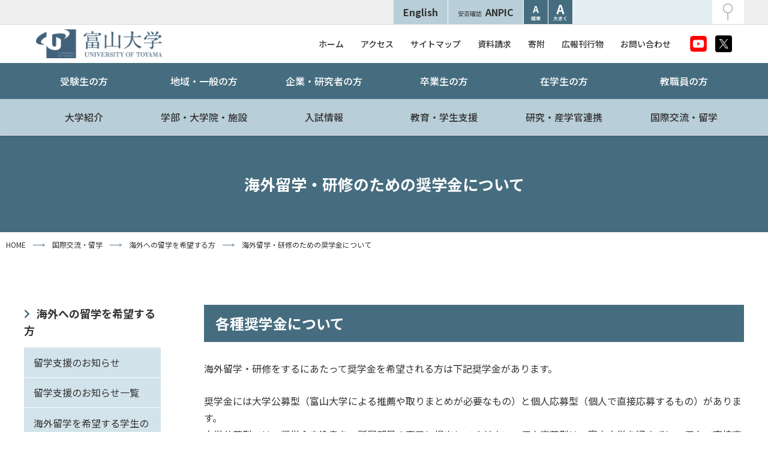

--- FILE ---
content_type: text/html; charset=UTF-8
request_url: https://www.u-toyama.ac.jp/international/study-abroad/international-study-abroad/
body_size: 14411
content:
<!doctype html>
<html lang="ja">
<head>
  <!-- Google Tag Manager -->
  <script>(function(w,d,s,l,i){w[l]=w[l]||[];w[l].push({'gtm.start':
  new Date().getTime(),event:'gtm.js'});var f=d.getElementsByTagName(s)[0],
  j=d.createElement(s),dl=l!='dataLayer'?'&l='+l:'';j.async=true;j.src=
  'https://www.googletagmanager.com/gtm.js?id='+i+dl;f.parentNode.insertBefore(j,f);
  })(window,document,'script','dataLayer','GTM-5SS4FJ9');</script>
  <!-- End Google Tag Manager -->

  <meta charset="UTF-8" />
  <meta name="viewport" content="width=device-width, initial-scale=1" />
    <meta name="description" content="各種奨学金について 海外留学・研修をするにあたって奨学金を希望される方は下記奨学金があります。 奨学金には大学公募型（富山大学による推薦や取りまとめが必要なもの）と個人応募型（個人で直接応募するもの）があります。 大学公 [&hellip;">
      <meta property="og:url" content="https://www.u-toyama.ac.jp/international/study-abroad/international-study-abroad/">
  <meta property="og:title" content="海外留学・研修のための奨学金について   | 富山大学">
  <meta property="og:type" content="article" />
    <meta property="og:description" content="各種奨学金について 海外留学・研修をするにあたって奨学金を希望される方は下記奨学金があります。 奨学金には大学公募型（富山大学による推薦や取りまとめが必要なもの）と個人応募型（個人で直接応募するもの）" />
        <meta property="og:image" content="https://www.u-toyama.ac.jp/wp/wp-content/themes/u-toyama/images/thumbnail-default.png">
  <meta name="twitter:image" content="https://www.u-toyama.ac.jp/wp/wp-content/themes/u-toyama/images/thumbnail-default.png">
    <meta name="twitter:card" content="summary_large_image" />
  <meta property="og:site_name" content="富山大学" />
  <meta property="og:locale" content="ja_JP" />
  <link rel="profile" href="https://gmpg.org/xfn/11" />
 	<link rel="stylesheet" type="text/css" href="https://www.u-toyama.ac.jp/wp/wp-content/themes/u-toyama/lightbox/css/lightbox.css"/>

  <title>海外留学・研修のための奨学金について &#8211; 富山大学</title>
<meta name='robots' content='max-image-preview:large' />
	<style>img:is([sizes="auto" i], [sizes^="auto," i]) { contain-intrinsic-size: 3000px 1500px }</style>
	<style id='classic-theme-styles-inline-css' type='text/css'>
/*! This file is auto-generated */
.wp-block-button__link{color:#fff;background-color:#32373c;border-radius:9999px;box-shadow:none;text-decoration:none;padding:calc(.667em + 2px) calc(1.333em + 2px);font-size:1.125em}.wp-block-file__button{background:#32373c;color:#fff;text-decoration:none}
</style>
<style id='co-authors-plus-coauthors-style-inline-css' type='text/css'>
.wp-block-co-authors-plus-coauthors.is-layout-flow [class*=wp-block-co-authors-plus]{display:inline}

</style>
<style id='co-authors-plus-avatar-style-inline-css' type='text/css'>
.wp-block-co-authors-plus-avatar :where(img){height:auto;max-width:100%;vertical-align:bottom}.wp-block-co-authors-plus-coauthors.is-layout-flow .wp-block-co-authors-plus-avatar :where(img){vertical-align:middle}.wp-block-co-authors-plus-avatar:is(.alignleft,.alignright){display:table}.wp-block-co-authors-plus-avatar.aligncenter{display:table;margin-inline:auto}

</style>
<style id='co-authors-plus-image-style-inline-css' type='text/css'>
.wp-block-co-authors-plus-image{margin-bottom:0}.wp-block-co-authors-plus-image :where(img){height:auto;max-width:100%;vertical-align:bottom}.wp-block-co-authors-plus-coauthors.is-layout-flow .wp-block-co-authors-plus-image :where(img){vertical-align:middle}.wp-block-co-authors-plus-image:is(.alignfull,.alignwide) :where(img){width:100%}.wp-block-co-authors-plus-image:is(.alignleft,.alignright){display:table}.wp-block-co-authors-plus-image.aligncenter{display:table;margin-inline:auto}

</style>
<style id='global-styles-inline-css' type='text/css'>
:root{--wp--preset--aspect-ratio--square: 1;--wp--preset--aspect-ratio--4-3: 4/3;--wp--preset--aspect-ratio--3-4: 3/4;--wp--preset--aspect-ratio--3-2: 3/2;--wp--preset--aspect-ratio--2-3: 2/3;--wp--preset--aspect-ratio--16-9: 16/9;--wp--preset--aspect-ratio--9-16: 9/16;--wp--preset--color--black: #000000;--wp--preset--color--cyan-bluish-gray: #abb8c3;--wp--preset--color--white: #ffffff;--wp--preset--color--pale-pink: #f78da7;--wp--preset--color--vivid-red: #cf2e2e;--wp--preset--color--luminous-vivid-orange: #ff6900;--wp--preset--color--luminous-vivid-amber: #fcb900;--wp--preset--color--light-green-cyan: #7bdcb5;--wp--preset--color--vivid-green-cyan: #00d084;--wp--preset--color--pale-cyan-blue: #8ed1fc;--wp--preset--color--vivid-cyan-blue: #0693e3;--wp--preset--color--vivid-purple: #9b51e0;--wp--preset--gradient--vivid-cyan-blue-to-vivid-purple: linear-gradient(135deg,rgba(6,147,227,1) 0%,rgb(155,81,224) 100%);--wp--preset--gradient--light-green-cyan-to-vivid-green-cyan: linear-gradient(135deg,rgb(122,220,180) 0%,rgb(0,208,130) 100%);--wp--preset--gradient--luminous-vivid-amber-to-luminous-vivid-orange: linear-gradient(135deg,rgba(252,185,0,1) 0%,rgba(255,105,0,1) 100%);--wp--preset--gradient--luminous-vivid-orange-to-vivid-red: linear-gradient(135deg,rgba(255,105,0,1) 0%,rgb(207,46,46) 100%);--wp--preset--gradient--very-light-gray-to-cyan-bluish-gray: linear-gradient(135deg,rgb(238,238,238) 0%,rgb(169,184,195) 100%);--wp--preset--gradient--cool-to-warm-spectrum: linear-gradient(135deg,rgb(74,234,220) 0%,rgb(151,120,209) 20%,rgb(207,42,186) 40%,rgb(238,44,130) 60%,rgb(251,105,98) 80%,rgb(254,248,76) 100%);--wp--preset--gradient--blush-light-purple: linear-gradient(135deg,rgb(255,206,236) 0%,rgb(152,150,240) 100%);--wp--preset--gradient--blush-bordeaux: linear-gradient(135deg,rgb(254,205,165) 0%,rgb(254,45,45) 50%,rgb(107,0,62) 100%);--wp--preset--gradient--luminous-dusk: linear-gradient(135deg,rgb(255,203,112) 0%,rgb(199,81,192) 50%,rgb(65,88,208) 100%);--wp--preset--gradient--pale-ocean: linear-gradient(135deg,rgb(255,245,203) 0%,rgb(182,227,212) 50%,rgb(51,167,181) 100%);--wp--preset--gradient--electric-grass: linear-gradient(135deg,rgb(202,248,128) 0%,rgb(113,206,126) 100%);--wp--preset--gradient--midnight: linear-gradient(135deg,rgb(2,3,129) 0%,rgb(40,116,252) 100%);--wp--preset--font-size--small: 13px;--wp--preset--font-size--medium: 20px;--wp--preset--font-size--large: 36px;--wp--preset--font-size--x-large: 42px;--wp--preset--spacing--20: 0.44rem;--wp--preset--spacing--30: 0.67rem;--wp--preset--spacing--40: 1rem;--wp--preset--spacing--50: 1.5rem;--wp--preset--spacing--60: 2.25rem;--wp--preset--spacing--70: 3.38rem;--wp--preset--spacing--80: 5.06rem;--wp--preset--shadow--natural: 6px 6px 9px rgba(0, 0, 0, 0.2);--wp--preset--shadow--deep: 12px 12px 50px rgba(0, 0, 0, 0.4);--wp--preset--shadow--sharp: 6px 6px 0px rgba(0, 0, 0, 0.2);--wp--preset--shadow--outlined: 6px 6px 0px -3px rgba(255, 255, 255, 1), 6px 6px rgba(0, 0, 0, 1);--wp--preset--shadow--crisp: 6px 6px 0px rgba(0, 0, 0, 1);}:where(.is-layout-flex){gap: 0.5em;}:where(.is-layout-grid){gap: 0.5em;}body .is-layout-flex{display: flex;}.is-layout-flex{flex-wrap: wrap;align-items: center;}.is-layout-flex > :is(*, div){margin: 0;}body .is-layout-grid{display: grid;}.is-layout-grid > :is(*, div){margin: 0;}:where(.wp-block-columns.is-layout-flex){gap: 2em;}:where(.wp-block-columns.is-layout-grid){gap: 2em;}:where(.wp-block-post-template.is-layout-flex){gap: 1.25em;}:where(.wp-block-post-template.is-layout-grid){gap: 1.25em;}.has-black-color{color: var(--wp--preset--color--black) !important;}.has-cyan-bluish-gray-color{color: var(--wp--preset--color--cyan-bluish-gray) !important;}.has-white-color{color: var(--wp--preset--color--white) !important;}.has-pale-pink-color{color: var(--wp--preset--color--pale-pink) !important;}.has-vivid-red-color{color: var(--wp--preset--color--vivid-red) !important;}.has-luminous-vivid-orange-color{color: var(--wp--preset--color--luminous-vivid-orange) !important;}.has-luminous-vivid-amber-color{color: var(--wp--preset--color--luminous-vivid-amber) !important;}.has-light-green-cyan-color{color: var(--wp--preset--color--light-green-cyan) !important;}.has-vivid-green-cyan-color{color: var(--wp--preset--color--vivid-green-cyan) !important;}.has-pale-cyan-blue-color{color: var(--wp--preset--color--pale-cyan-blue) !important;}.has-vivid-cyan-blue-color{color: var(--wp--preset--color--vivid-cyan-blue) !important;}.has-vivid-purple-color{color: var(--wp--preset--color--vivid-purple) !important;}.has-black-background-color{background-color: var(--wp--preset--color--black) !important;}.has-cyan-bluish-gray-background-color{background-color: var(--wp--preset--color--cyan-bluish-gray) !important;}.has-white-background-color{background-color: var(--wp--preset--color--white) !important;}.has-pale-pink-background-color{background-color: var(--wp--preset--color--pale-pink) !important;}.has-vivid-red-background-color{background-color: var(--wp--preset--color--vivid-red) !important;}.has-luminous-vivid-orange-background-color{background-color: var(--wp--preset--color--luminous-vivid-orange) !important;}.has-luminous-vivid-amber-background-color{background-color: var(--wp--preset--color--luminous-vivid-amber) !important;}.has-light-green-cyan-background-color{background-color: var(--wp--preset--color--light-green-cyan) !important;}.has-vivid-green-cyan-background-color{background-color: var(--wp--preset--color--vivid-green-cyan) !important;}.has-pale-cyan-blue-background-color{background-color: var(--wp--preset--color--pale-cyan-blue) !important;}.has-vivid-cyan-blue-background-color{background-color: var(--wp--preset--color--vivid-cyan-blue) !important;}.has-vivid-purple-background-color{background-color: var(--wp--preset--color--vivid-purple) !important;}.has-black-border-color{border-color: var(--wp--preset--color--black) !important;}.has-cyan-bluish-gray-border-color{border-color: var(--wp--preset--color--cyan-bluish-gray) !important;}.has-white-border-color{border-color: var(--wp--preset--color--white) !important;}.has-pale-pink-border-color{border-color: var(--wp--preset--color--pale-pink) !important;}.has-vivid-red-border-color{border-color: var(--wp--preset--color--vivid-red) !important;}.has-luminous-vivid-orange-border-color{border-color: var(--wp--preset--color--luminous-vivid-orange) !important;}.has-luminous-vivid-amber-border-color{border-color: var(--wp--preset--color--luminous-vivid-amber) !important;}.has-light-green-cyan-border-color{border-color: var(--wp--preset--color--light-green-cyan) !important;}.has-vivid-green-cyan-border-color{border-color: var(--wp--preset--color--vivid-green-cyan) !important;}.has-pale-cyan-blue-border-color{border-color: var(--wp--preset--color--pale-cyan-blue) !important;}.has-vivid-cyan-blue-border-color{border-color: var(--wp--preset--color--vivid-cyan-blue) !important;}.has-vivid-purple-border-color{border-color: var(--wp--preset--color--vivid-purple) !important;}.has-vivid-cyan-blue-to-vivid-purple-gradient-background{background: var(--wp--preset--gradient--vivid-cyan-blue-to-vivid-purple) !important;}.has-light-green-cyan-to-vivid-green-cyan-gradient-background{background: var(--wp--preset--gradient--light-green-cyan-to-vivid-green-cyan) !important;}.has-luminous-vivid-amber-to-luminous-vivid-orange-gradient-background{background: var(--wp--preset--gradient--luminous-vivid-amber-to-luminous-vivid-orange) !important;}.has-luminous-vivid-orange-to-vivid-red-gradient-background{background: var(--wp--preset--gradient--luminous-vivid-orange-to-vivid-red) !important;}.has-very-light-gray-to-cyan-bluish-gray-gradient-background{background: var(--wp--preset--gradient--very-light-gray-to-cyan-bluish-gray) !important;}.has-cool-to-warm-spectrum-gradient-background{background: var(--wp--preset--gradient--cool-to-warm-spectrum) !important;}.has-blush-light-purple-gradient-background{background: var(--wp--preset--gradient--blush-light-purple) !important;}.has-blush-bordeaux-gradient-background{background: var(--wp--preset--gradient--blush-bordeaux) !important;}.has-luminous-dusk-gradient-background{background: var(--wp--preset--gradient--luminous-dusk) !important;}.has-pale-ocean-gradient-background{background: var(--wp--preset--gradient--pale-ocean) !important;}.has-electric-grass-gradient-background{background: var(--wp--preset--gradient--electric-grass) !important;}.has-midnight-gradient-background{background: var(--wp--preset--gradient--midnight) !important;}.has-small-font-size{font-size: var(--wp--preset--font-size--small) !important;}.has-medium-font-size{font-size: var(--wp--preset--font-size--medium) !important;}.has-large-font-size{font-size: var(--wp--preset--font-size--large) !important;}.has-x-large-font-size{font-size: var(--wp--preset--font-size--x-large) !important;}
:where(.wp-block-post-template.is-layout-flex){gap: 1.25em;}:where(.wp-block-post-template.is-layout-grid){gap: 1.25em;}
:where(.wp-block-columns.is-layout-flex){gap: 2em;}:where(.wp-block-columns.is-layout-grid){gap: 2em;}
:root :where(.wp-block-pullquote){font-size: 1.5em;line-height: 1.6;}
</style>
<link rel='stylesheet' id='passster-public-css' href='https://www.u-toyama.ac.jp/wp/wp-content/plugins/content-protector/assets/public/passster-public.min.css?ver=4.2.17' type='text/css' media='all' />
<link rel='stylesheet' id='fontawesome5-css' href='https://use.fontawesome.com/releases/v5.6.3/css/all.css?ver=5.6.3' type='text/css' media='all' />
<link rel='stylesheet' id='googlefonts-css' href='https://fonts.googleapis.com/css?family=Lato%3A100%2C300%2C400%2C700%2C900%7CNoto+Sans+JP%3A100%2C300%2C400%2C500%2C700%2C900%7CNoto+Serif+JP%3A200%2C300%2C400%2C500%2C600%2C700%2C900%7CRoboto%3A100%2C300%2C400%2C500%2C700%2C900%7CBarlow+Condensed%3A100%2C100i%2C200%2C200i%2C300%2C300i%2C400%2C400i%2C500%2C500i%2C600%2C600i%2C700%2C700i%2C800%2C800i%2C900%2C900i%7CSawarabi+Gothic%7CSawarabi+Mincho&#038;subset=japanese&#038;ver=6.8.3' type='text/css' media='all' />
<link rel='stylesheet' id='slick-css' href='https://cdnjs.cloudflare.com/ajax/libs/slick-carousel/1.9.0/slick.css?ver=1.9.0' type='text/css' media='all' />
<link rel='stylesheet' id='slick-theme-css' href='https://cdnjs.cloudflare.com/ajax/libs/slick-carousel/1.9.0/slick-theme.min.css?ver=1.9.0' type='text/css' media='all' />
<link rel='stylesheet' id='pure-css-css' href='https://cdn.jsdelivr.net/npm/purecss@3.0.0/build/pure-min.css?ver=3.0.0' type='text/css' media='all' />
<link rel='stylesheet' id='pure-grids-css-css' href='https://cdn.jsdelivr.net/npm/purecss@3.0.0/build/grids-responsive-min.css?ver=3.0.0' type='text/css' media='all' />
<link rel='stylesheet' id='np-css' href='https://www.u-toyama.ac.jp/wp/wp-content/themes/u-toyama/style.css?ver=2025090281008' type='text/css' media='all' />
<link rel='stylesheet' id='slb_core-css' href='https://www.u-toyama.ac.jp/wp/wp-content/plugins/simple-lightbox/client/css/app.css?ver=2.9.4' type='text/css' media='all' />
<link rel='stylesheet' id='wp-pagenavi-css' href='https://www.u-toyama.ac.jp/wp/wp-content/plugins/wp-pagenavi/pagenavi-css.css?ver=2.70' type='text/css' media='all' />
<script type="text/javascript" src="https://code.jquery.com/jquery-1.12.4.min.js?ver=20190507" id="jquery-js"></script>
<script type="text/javascript" src="https://www.u-toyama.ac.jp/wp/wp-content/plugins/content-protector/assets/public/cookie.js?ver=6.8.3" id="passster-cookie-js"></script>
<script type="text/javascript" id="passster-public-js-extra">
/* <![CDATA[ */
var ps_ajax = {"ajax_url":"https:\/\/www.u-toyama.ac.jp\/wp\/wp-admin\/admin-ajax.php","nonce":"f2fe32c459","hash_nonce":"8b67373984","logout_nonce":"7e34a508fd","post_id":"52158","shortcodes":[],"permalink":"https:\/\/www.u-toyama.ac.jp\/international\/study-abroad\/international-study-abroad\/","cookie_duration_unit":"days","cookie_duration":"1","disable_cookie":"","unlock_mode":""};
/* ]]> */
</script>
<script type="text/javascript" src="https://www.u-toyama.ac.jp/wp/wp-content/plugins/content-protector/assets/public/passster-public.min.js?ver=4.2.17" id="passster-public-js"></script>
        <style>
            .passster-form {
                max-width: 100% !important;
                        }

            .passster-form > form {
                background: #f2f2f2;
                padding: 15px 20px 20px 20px;
                margin: 0px 0px 0px 0px;
                border-radius: 0px;
            }

            .passster-form .ps-form-headline {
                font-size: 24px;
                font-weight: 500;
                color: #466d7f;
            }

            .passster-form p {
                font-size: 16px;
                font-weight: 300;
                color: #333333;
            }

            .passster-submit, .passster-submit-recaptcha,
			.passster-submit, .passster-submit-turnstile {
                background: #466d7f;
                padding: 15px 15px 15px 15px;
                margin: 0px 0px 0px 0px;
                border-radius: 0px;
                font-size: 16px;
                font-weight: 400;
                color: #fff;
            }

            .passster-submit:hover, .passster-submit-recaptcha:hover,
            .passster-submit:hover, .passster-submit-turnstile:hover {
                background: #000;
                color: #fff;
            }
        </style>
		<style type="text/css">.broken_link, a.broken_link {
	text-decoration: line-through;
}</style>	<!-- キャンパス入口情報 -->
	
	<!-- オープンキャンパス2021 -->
  	
  
  
</head>

<body data-rsssl=1 class="wp-singular page-template-default page page-id-52158 page-child parent-pageid-371 wp-theme-u-toyama anc-international par-study-abroad pg-international-study-abroad chrome">

<!-- Google Tag Manager (noscript) -->
<noscript><iframe src="https://www.googletagmanager.com/ns.html?id=GTM-5SS4FJ9"
height="0" width="0" style="display:none;visibility:hidden"></iframe></noscript>
<!-- End Google Tag Manager (noscript) -->

<div id="page" class="site">
    <header id="header" class="site-header">
    <div id="menu" class="custom-wrapper">
	    <nav class="pure-menu pure-menu-horizontal utility-menu for-pc">
			  <ul class="pure-menu-list">
					<li class="pure-menu-item"><a class="pure-menu-link" href="https://www.u-toyama.ac.jp/en/" accesskey="z" tabindex="41">English</a></li>
					<li class="pure-menu-item"><a class="pure-menu-link" href="https://www.u-toyama.ac.jp/anpic/" tabindex="42"><small>安否確認</small>ANPIC</a></li>
					<li class="nv-small pure-menu-item">
						<button id="btn-small" class="size-button btn-small active" data-font="10">
							<img src="https://www.u-toyama.ac.jp/wp/wp-content/themes/u-toyama/images/btn-medium.png" alt="文字を標準の大きさにする" />
						</button>
					</li>
					<li class="nv-large pure-menu-item">
						<button id="btn-large" class="size-button btn-large" data-font="12">
							<img src="https://www.u-toyama.ac.jp/wp/wp-content/themes/u-toyama/images/btn-large.png" alt="文字を大きくする" />
					  </button>
					</li>
					<li class="nv-search pure-menu-item">
						<form method="get" action="https://www.google.co.jp/search" role="search">
		          <input type="hidden" name="hl" value="ja">
		          <input type="hidden" name="ie" value="utf-8">
		          <input type="hidden" name="oe" value="utf-8">
		          <input type="hidden" name="as_sitesearch" value="www.u-toyama.ac.jp">
		          <input id="q" type="text" name="q" size="27" maxlength="250" value="" accesskey="q" tabindex="43">
		          <input type="image" name="sa" src="https://www.u-toyama.ac.jp/wp/wp-content/themes/u-toyama/images/btn-search.png" alt="検索" accesskey="s" tabindex="44">
			      </form>					
					</li>
			  </ul>
	    </nav><!-- /.utility-menu -->
      <div class="main-navigation pure-menu pure-menu-horizontal">
	      <div class="for-sp-title">

  	      <a class="hd-button-requirement" href="https://www.u-toyama.ac.jp/admission/undergraduate-exam/requirement/">資料<br>請求</a>
  	      <a class="hd-button-donation" href="https://www.u-toyama.ac.jp/donation/">寄附</a>

        		      <p class="site-title">
						<a href="https://www.u-toyama.ac.jp"><img class="site-logo" src="https://www.u-toyama.ac.jp/wp/wp-content/themes/u-toyama/images/hd-logo.png" alt="富山大学" /></a>
		      </p>
	      	      </div><!-- /.for-sp-title -->
        <a href="" class="custom-toggle" id="toggle">
          <s class="bar"></s>
          <s class="bar"></s>
          <s class="bar"></s>
        </a>
      </div>
      <div class="site-header-inner">
        <div class="hd-top">
  	      <div class="for-pc-title">
            		      <p class="site-title">
  						<a href="https://www.u-toyama.ac.jp"><img class="site-logo" src="https://www.u-toyama.ac.jp/wp/wp-content/themes/u-toyama/images/hd-logo.png" alt="富山大学" /></a>
  		      </p>
  	        	      </div><!-- /.for-pc-title -->
  		    <nav class="pure-menu pure-menu-horizontal utility-menu for-sp">
  				  <ul class="pure-menu-list">
  						<li class="pure-menu-item"><a class="pure-menu-link" href="https://www.u-toyama.ac.jp/en/" accesskey="z" tabindex="41">English</a></li>
  						<li class="pure-menu-item"><a class="pure-menu-link" href="https://www.u-toyama.ac.jp/anpic/" tabindex="42"><small>安否確認</small>ANPIC</a></li>
  						<li class="nv-small pure-menu-item">
  							<button id="btn-small" class="size-button btn-small active" data-font="10">
  								<img src="https://www.u-toyama.ac.jp/wp/wp-content/themes/u-toyama/images/btn-medium.png" alt="文字を標準の大きさにする" />
  							</button>
  						</li>
  						<li class="nv-large pure-menu-item">
  							<button id="btn-large" class="size-button btn-large" data-font="12">
  								<img src="https://www.u-toyama.ac.jp/wp/wp-content/themes/u-toyama/images/btn-large.png" alt="文字を大きくする" />
  						  </button>
  						</li>
  						<li class="nv-search pure-menu-item">
  							<form method="get" action="https://www.google.co.jp/search" role="search">
  			          <input type="hidden" name="hl" value="ja">
  			          <input type="hidden" name="ie" value="utf-8">
  			          <input type="hidden" name="oe" value="utf-8">
  			          <input type="hidden" name="as_sitesearch" value="www.u-toyama.ac.jp">
  			          <input id="q" type="text" name="q" size="27" maxlength="250" value="" accesskey="q" tabindex="43">
  			          <input type="image" name="sa" src="https://www.u-toyama.ac.jp/wp/wp-content/themes/u-toyama/images/btn-search.png" alt="検索" accesskey="s" tabindex="44">
  				      </form>					
  						</li>
  				  </ul>
  		    </nav><!-- /.utility-menu -->
  	      <nav class="pure-menu pure-menu-horizontal sub-menu">
  	        <ul class="pure-menu-list">
  						<li class="nv-home pure-menu-item"><a class="pure-menu-link" href="https://www.u-toyama.ac.jp" accesskey="0" tabindex="31">ホーム</a></li>
  						<li class="nv-access pure-menu-item"><a class="pure-menu-link" href="https://www.u-toyama.ac.jp/access/campus-access/" tabindex="32">アクセス</a></li>
  						<li class="nv-sitemap pure-menu-item"><a class="pure-menu-link" href="https://www.u-toyama.ac.jp/sitemap/" accesskey="y" tabindex="33">サイトマップ</a></li>
  						<li class="nv-document pure-menu-item"><a class="pure-menu-link" href="https://www.u-toyama.ac.jp/admission/undergraduate-exam/requirement/" tabindex="34">資料請求</a></li>
  						<li class="nv-document pure-menu-item"><a class="pure-menu-link" href="https://www.u-toyama.ac.jp/donation/" tabindex="35">寄附</a></li>
  						<li class="nv-document pure-menu-item"><a class="pure-menu-link" href="https://www.u-toyama.ac.jp/outline/pr/publication/" tabindex="36">広報刊行物</a></li>
  						<li class="nv-contact pure-menu-item"><a class="pure-menu-link" href="https://www.u-toyama.ac.jp/contact/inquiry/" tabindex="37">お問い合わせ</a></li>
  				  </ul>
  				  <ul class="pure-menu-list nv-sns for-pc">
  						<li class="nv-youtube pure-menu-item"><a class="pure-menu-link" href="https://www.u-toyama.ac.jp/outline/overview/toyama-movie/"><img class="img-sns" src="https://www.u-toyama.ac.jp/wp/wp-content/themes/u-toyama/images/img-youtube.png" alt="YouTube 富山大学チャンネル" /></a></li>
  						<li class="nv-twitter pure-menu-item"><a class="pure-menu-link" href="https://twitter.com/univ_toyama" target="_blank"><img class="img-sns" src="https://www.u-toyama.ac.jp/wp/wp-content/themes/u-toyama/images/img-x.png" alt="富山大学 Xページへのリンクです" /></a></li>
  				  </ul>
  	      </nav>
        </div><!-- /.hd-top -->
  	    <nav class="pure-menu pure-menu-horizontal target-menu">
  	      <ul class="pure-menu-list">
  					<li class="nv-prospective pure-menu-item"><a class="pure-menu-link" href="https://www.u-toyama.ac.jp/prospective/" tabindex="21">受験生の方</a></li>
  					<li class="nv-general pure-menu-item"><a class="pure-menu-link" href="https://www.u-toyama.ac.jp/general/" tabindex="22">地域・一般の方</a></li>
  					<li class="nv-company pure-menu-item"><a class="pure-menu-link" href="https://www.u-toyama.ac.jp/company/" tabindex="23">企業・研究者の方</a></li>
  					<li class="nv-alumni pure-menu-item"><a class="pure-menu-link" href="https://www.u-toyama.ac.jp/alumni/" tabindex="24">卒業生の方</a></li>
  					<li class="nv-student-staff pure-menu-item"><a class="pure-menu-link" href="https://www.u-toyama.ac.jp/student/" tabindex="25">在学生の方</a></li>
  					<li class="nv-general pure-menu-item"><a class="pure-menu-link" href="https://www.u-toyama.ac.jp/staff/" tabindex="26">教職員の方</a></li>
  	      </ul>
  	    </nav>
  	    <nav class="pure-menu pure-menu-horizontal custom-can-transform main-menu">
  	      <ul class="pure-menu-list">
  					<li class="nv-outline pure-menu-item has-child">
  					  <a href="https://www.u-toyama.ac.jp/outline/" accesskey="1" tabindex="11" class="pure-menu-link">大学紹介</a>
  				                  <div class="main-menu-child">
                <div class="main-menu-child-inner">
                  <a href="https://www.u-toyama.ac.jp/outline/">大学紹介トップ</a>
      					  <ul>
                              				  
<li class="nv-vision">
    <a href="https://www.u-toyama.ac.jp/outline/vision/">理念・目標</a>
  </li>
                              				  
<li class="nv-pr-message">
    <a href="https://www.u-toyama.ac.jp/outline/pr-message/">学長メッセージ</a>
  </li>
                              				  
<li class="nv-3policy">
    <a href="https://www.u-toyama.ac.jp/outline/3policy/">三つのポリシー</a>
  </li>
                              				  
<li class="nv-goal-plan">
    <a href="https://www.u-toyama.ac.jp/outline/goal-plan/">中期目標・中期計画／評価</a>
  </li>
                              				  
<li class="nv-overview">
    <a href="https://www.u-toyama.ac.jp/outline/overview/">富山大学の概要</a>
  </li>
                              				  
<li class="nv-information">
    <a href="https://www.u-toyama.ac.jp/outline/information/">情報公開</a>
  </li>
                              				  
<li class="nv-contract">
    <a href="https://www.u-toyama.ac.jp/outline/contract/">調達情報</a>
  </li>
                              				  
<li class="nv-facilities">
    <a href="https://www.u-toyama.ac.jp/outline/facilities/">施設</a>
  </li>
                              				  
<li class="nv-faculty_member">
    <a href="https://www.u-toyama.ac.jp/outline/faculty_member/">教職員採用情報</a>
  </li>
                              				  
<li class="nv-pr">
    <a href="https://www.u-toyama.ac.jp/outline/pr/">広報</a>
  </li>
                              				  
<li class="nv-other-info">
    <a href="https://www.u-toyama.ac.jp/outline/other-info/">その他の情報</a>
  </li>
                              				  
<li class="nv-link">
    <a href="https://www.u-toyama.ac.jp/outline/link/">関連リンク</a>
  </li>
                          					  </ul>
                </div><!-- /.main-menu-child-inner -->
              </div><!-- /.main-menu-child -->
                					</li>
  					<li class="nv-academics pure-menu-item has-child">
      			  <a href="https://www.u-toyama.ac.jp/academics/" accesskey="2" tabindex="12" class="pure-menu-link">学部・大学院・施設</a>
  				                  <div class="main-menu-child">
                <div class="main-menu-child-inner">
                  <a href="https://www.u-toyama.ac.jp/academics/">学部・大学院・施設トップ</a>
      					  <ul>
                              				  
<li class="nv-faculty">
    <a href="https://www.u-toyama.ac.jp/academics/faculty/">学部</a>
  </li>
                              				  
<li class="nv-from-r04_graduate-schools">
    <a href="https://www.u-toyama.ac.jp/academics/from-r04_graduate-schools/">大学院（令和4年度以降の入学生）</a>
  </li>
                              				  
<li class="nv-graduate-schools">
    <a href="https://www.u-toyama.ac.jp/academics/graduate-schools/">大学院（令和3年度以前の入学生）</a>
  </li>
                              				  
<li class="nv-liberal-arts">
    <a href="https://www.u-toyama.ac.jp/academics/liberal-arts/">教養教育院</a>
  </li>
                              				  
<li class="nv-in-medicine">
    <a href="https://www.u-toyama.ac.jp/academics/in-medicine/">和漢医薬学総合研究所</a>
  </li>
                              				  
<li class="nv-university-hospital">
    <a href="https://www.u-toyama.ac.jp/academics/university-hospital/">附属病院</a>
  </li>
                              				  
<li class="nv-university-library">
    <a href="https://www.u-toyama.ac.jp/academics/university-library/">附属図書館</a>
  </li>
                              				  
<li class="nv-support-mechanism">
    <a href="https://www.u-toyama.ac.jp/academics/support-mechanism/">教育・学生支援機構</a>
  </li>
                              				  
<li class="nv-research-organization">
    <a href="https://www.u-toyama.ac.jp/academics/research-organization/">研究推進機構</a>
  </li>
                              				  
<li class="nv-ilm">
    <a href="https://www.u-toyama.ac.jp/academics/ilm/">先進軽金属材料国際研究機構</a>
  </li>
                              				  
<li class="nv-regional-organization">
    <a href="https://www.u-toyama.ac.jp/academics/regional-organization/">地域連携推進機構</a>
  </li>
                              				  
<li class="nv-international-organization">
    <a href="https://www.u-toyama.ac.jp/academics/international-organization/">国際機構</a>
  </li>
                              				  
<li class="nv-research-facility">
    <a href="https://www.u-toyama.ac.jp/academics/research-facility/">学内共同教育研究施設</a>
  </li>
                              				  
<li class="nv-care-center">
    <a href="https://www.u-toyama.ac.jp/academics/care-center/">保健管理センター</a>
  </li>
                              				  
<li class="nv-rcpds">
    <a href="https://www.u-toyama.ac.jp/academics/rcpds/">未病研究センター</a>
  </li>
                              				  
<li class="nv-diversity">
    <a href="https://www.u-toyama.ac.jp/academics/diversity/">ダイバーシティ推進センター</a>
  </li>
                              				  
<li class="nv-link">
    <a href="https://www.u-toyama.ac.jp/academics/link/">関連リンク</a>
  </li>
                              				  
<li class="nv-affiliated-school">
    <a href="https://www.u-toyama.ac.jp/academics/affiliated-school/">教育学部附属学校園</a>
  </li>
                              				  
<li class="nv-guide">
    <a href="https://www.u-toyama.ac.jp/academics/guide/">おもしろい学部はどこだ ::: 学部選びガイド</a>
  </li>
                          					  </ul>
                </div><!-- /.main-menu-child-inner -->
              </div><!-- /.main-menu-child -->
                					</li>
  					<li class="nv-admission pure-menu-item has-child">
  					  <a href="https://www.u-toyama.ac.jp/admission/" accesskey="3" tabindex="13" class="pure-menu-link">入試情報</a>
  				                  <div class="main-menu-child">
                <div class="main-menu-child-inner">
                  <a href="https://www.u-toyama.ac.jp/admission/">入試情報トップ</a>
      					  <ul>
                              				  
<li class="nv-procedures">
    <a href="https://www.u-toyama.ac.jp/admission/procedures/">入学手続</a>
  </li>
                              				  
<li class="nv-undergraduate-exam">
    <a href="https://www.u-toyama.ac.jp/admission/undergraduate-exam/">学部入試</a>
  </li>
                              				  
<li class="nv-graduate-exam">
    <a href="https://www.u-toyama.ac.jp/admission/graduate-exam/">編入学試験・大学院入試</a>
  </li>
                              				  
<li class="nv-exam-qa">
    <a href="https://www.u-toyama.ac.jp/admission/exam-qa/">入試に関するQ&#038;A</a>
  </li>
                              				  
<li class="nv-money">
    <a href="https://www.u-toyama.ac.jp/admission/money/">入学料・授業料・奨学金</a>
  </li>
                              				  
<li class="nv-exam-event">
    <a href="https://www.u-toyama.ac.jp/admission/exam-event/">入試関連イベント</a>
  </li>
                          					  </ul>
                </div><!-- /.main-menu-child-inner -->
              </div><!-- /.main-menu-child -->
                					</li>
  					<li class="nv-studentsupport pure-menu-item has-child">
  					  <a href="https://www.u-toyama.ac.jp/studentsupport/" accesskey="4" tabindex="14" class="pure-menu-link">教育・学生支援</a>
  				                  <div class="main-menu-child">
                <div class="main-menu-child-inner">
                  <a href="https://www.u-toyama.ac.jp/studentsupport/">教育・学生支援トップ</a>
      					  <ul>
                              				  
<li class="nv-employment">
    <a href="https://www.u-toyama.ac.jp/studentsupport/employment/">就職・キャリア支援</a>
  </li>
                              				  
<li class="nv-course">
    <a href="https://www.u-toyama.ac.jp/studentsupport/course/">授業関係</a>
  </li>
                              				  
<li class="nv-various-procedure">
    <a href="https://www.u-toyama.ac.jp/studentsupport/various-procedure/">各種手続き・授業料</a>
  </li>
                              				  
<li class="nv-financial-support">
    <a href="https://www.u-toyama.ac.jp/studentsupport/financial-support/">経済的支援</a>
  </li>
                              				  
<li class="nv-student-support">
    <a href="https://www.u-toyama.ac.jp/studentsupport/student-support/">学生支援</a>
  </li>
                              				  
<li class="nv-extra-activities">
    <a href="https://www.u-toyama.ac.jp/studentsupport/extra-activities/">課外活動</a>
  </li>
                              				  
<li class="nv-questionnaire">
    <a href="https://www.u-toyama.ac.jp/studentsupport/questionnaire/">教育改善に向けた取り組み</a>
  </li>
                              				  
<li class="nv-tomidai-apps">
    <a href="https://www.u-toyama.ac.jp/studentsupport/tomidai-apps/">スマートフォンアプリケーション「とみだいiNfo」</a>
  </li>
                              				  
<li class="nv-interesting">
    <a href="https://www.u-toyama.ac.jp/studentsupport/interesting/">未来を拓く：おもしろい授業・おもしろい研究</a>
  </li>
                          					  </ul>
                </div><!-- /.main-menu-child-inner -->
              </div><!-- /.main-menu-child -->
                					</li>
  					<li class="nv-collaboration pure-menu-item has-child">
  					  <a href="https://www.u-toyama.ac.jp/collaboration/" accesskey="5" tabindex="15" class="pure-menu-link">研究・産学官連携</a>
  				                  <div class="main-menu-child">
                <div class="main-menu-child-inner">
                  <a href="https://www.u-toyama.ac.jp/collaboration/">研究・産学官連携トップ</a>
      					  <ul>
                              				  
<li class="nv-researchers">
    <a href="https://www.u-toyama.ac.jp/collaboration/researchers/">教員・研究者紹介</a>
  </li>
                              				  
<li class="nv-cooperation">
    <a href="https://www.u-toyama.ac.jp/collaboration/cooperation/">地域・産学官連携</a>
  </li>
                              				  
<li class="nv-treatise-definition">
    <a href="https://www.u-toyama.ac.jp/collaboration/treatise-definition/">富山大学における学術論文の定義</a>
  </li>
                              				  
<li class="nv-seidokaizen">
    <a href="https://www.u-toyama.ac.jp/collaboration/seidokaizen/">競争的研究費等における制度改善</a>
  </li>
                              				  
<li class="nv-handling_of_pathogens">
    <a href="https://www.u-toyama.ac.jp/collaboration/handling_of_pathogens/">病原体の取扱いに関して</a>
  </li>
                              				  
<li class="nv-human_health">
    <a href="https://promotion-research.ctg.u-toyama.ac.jp/ss" target="_blank" class="site-link">富山大学次世代研究者挑戦的研究プログラム（SPRING事業）</a>
  </li>
                              				  
<li class="nv-ethics_office-1">
    <a href="https://kenrinri.ctg.u-toyama.ac.jp/" target="_blank" class="site-link">人を対象とした研究倫理室</a>
  </li>
                              				  
<li class="nv-pd">
    <a href="https://www.u-toyama.ac.jp/wp/wp-content/uploads/20230704_pd.pdf" target="_blank" class="file-link">国立大学法人富山大学特別研究員-PD 等についての育成方針</a>
  </li>
                              				  
<li class="nv-kyoyo">
    <a href="https://www.u-toyama.ac.jp/wp/wp-content/uploads/kyoyo_230626.pdf" target="_blank" class="file-link">国立大学法人富山大学における研究用設備・機器の整備・共用推進に関する方針</a>
  </li>
                              				  
<li class="nv-citir">
    <a href="https://www.u-toyama.ac.jp/collaboration/citir/">グローバル研究者形成拠点（CITIR）</a>
  </li>
                          					  </ul>
                </div><!-- /.main-menu-child-inner -->
              </div><!-- /.main-menu-child -->
                					</li>
  					<li class="nv-international pure-menu-item has-child">
  					  <a href="https://www.u-toyama.ac.jp/international/" accesskey="6" tabindex="16" class="pure-menu-link">国際交流・留学</a>
  				                  <div class="main-menu-child">
                <div class="main-menu-child-inner">
                  <a href="https://www.u-toyama.ac.jp/international/">国際交流・留学トップ</a>
      					  <ul>
                              				  
<li class="nv-study-abroad">
    <a href="https://www.u-toyama.ac.jp/international/study-abroad/">海外への留学を希望する方</a>
  </li>
                              				  
<li class="nv-study-toyama">
    <a href="https://www.u-toyama.ac.jp/international/study-toyama/">外国人留学生の方</a>
  </li>
                              				  
<li class="nv-overseas-exchange">
    <a href="https://www.u-toyama.ac.jp/international/overseas-exchange/">国際交流</a>
  </li>
                              				  
<li class="nv-staff">
    <a href="https://www.u-toyama.ac.jp/international/staff/">教職員の方（学内限定ウェブページ）</a>
  </li>
                          					  </ul>
                </div><!-- /.main-menu-child-inner -->
              </div><!-- /.main-menu-child -->
                					</li>
  	      </ul>
  	    </nav>
  	    <nav class="pure-menu pure-menu-horizontal sub-menu for-sp">
  			  <ul class="pure-menu-list nv-sns">
  					<li class="nv-youtube pure-menu-item"><a class="pure-menu-link" href="https://www.u-toyama.ac.jp/outline/overview/toyama-movie/"><img class="img-sns" src="https://www.u-toyama.ac.jp/wp/wp-content/themes/u-toyama/images/img-youtube.png" alt="YouTube 富山大学チャンネル" /></a></li>
  					<li class="nv-twitter pure-menu-item"><a class="pure-menu-link" href="https://twitter.com/univ_toyama" target="_blank"><img class="img-sns" src="https://www.u-toyama.ac.jp/wp/wp-content/themes/u-toyama/images/img-x.png" alt="富山大学 Xページへのリンクです" /></a></li>
  			  </ul>
  	    </nav>
      </div><!-- /.site-header-inner -->
    </div><!-- /.custom-wrapper -->
  </header><!-- /.site-header -->
    
    <div class="entry-header">
	      <h1 class="entry-title title-noimage">
	
					    海外留学・研修のための奨学金について		  	
		  		      </h1>
	  
    	  <div class="breadcrumbs">
	    <!-- Breadcrumb NavXT 7.4.1 -->
<span property="itemListElement" typeof="ListItem"><a property="item" typeof="WebPage" title="Go to HOME." href="https://www.u-toyama.ac.jp" class="home" ><span property="name">HOME</span></a><meta property="position" content="1"></span><img src="/wp/wp-content/themes/u-toyama/images/ico-arrow-b.png" alt=""><span property="itemListElement" typeof="ListItem"><a property="item" typeof="WebPage" title="国際交流・留学へ移動する" href="https://www.u-toyama.ac.jp/international/" class="post post-page" ><span property="name">国際交流・留学</span></a><meta property="position" content="2"></span><img src="/wp/wp-content/themes/u-toyama/images/ico-arrow-b.png" alt=""><span property="itemListElement" typeof="ListItem"><a property="item" typeof="WebPage" title="海外への留学を希望する方へ移動する" href="https://www.u-toyama.ac.jp/international/study-abroad/" class="post post-page" ><span property="name">海外への留学を希望する方</span></a><meta property="position" content="3"></span><img src="/wp/wp-content/themes/u-toyama/images/ico-arrow-b.png" alt=""><span property="itemListElement" typeof="ListItem"><span property="name" class="post post-page current-item">海外留学・研修のための奨学金について</span><meta property="url" content="https://www.u-toyama.ac.jp/international/study-abroad/international-study-abroad/"><meta property="position" content="4"></span>	  </div><!-- /.breadcrumbs -->
	  
  </div><!-- /.entry-header -->
	  
  	<div id="content" class="site-content pure-g">
  
<aside id="secondary" class="side-area pure-u-1 pure-u-md-6-24">
  <h2><a href="https://www.u-toyama.ac.jp/international/study-abroad/">海外への留学を希望する方</a></h2>
	<ul class="first-children">
    				<li class="page_item page-item-373">
		
						<a href="https://www.u-toyama.ac.jp/international/study-abroad/study-support/">
					
				留学支援のお知らせ				
																
			</a>
		</li>
						<li class="page_item page-item-375">
		
						<a href="https://www.u-toyama.ac.jp/international/study-abroad/news/">
					
				留学支援のお知らせ一覧				
																
			</a>
		</li>
						<li class="page_item page-item-377">
		
						<a href="https://www.u-toyama.ac.jp/international/study-abroad/student/">
					
				海外留学を希望する学生の方へ				
																
			</a>
		</li>
						<li class="page_item page-item-52158 current_page_item">
		
						<a href="https://www.u-toyama.ac.jp/international/study-abroad/international-study-abroad/">
					
				海外留学・研修のための奨学金について				
																
			</a>
		</li>
						<li class="page_item page-item-379">
		
						<a href="https://www.u-toyama.ac.jp/international/study-abroad/program/">
					
				派遣留学・英語研修プログラム				
																
			</a>
		</li>
						<li class="page_item page-item-381">
		
						<a href="https://www.u-toyama.ac.jp/international/study-abroad/faq/">
					
				派遣留学に関するQ&#038;A				
																
			</a>
		</li>
				</ul><!-- /.first-children -->

</aside><!-- #secondary -->
	  <section id="primary" class="content-area pure-u-1 pure-u-md-18-24">
	    <main id="main" class="site-main">
  
<article id="post-52158" class="post-52158 page type-page status-publish hentry">

  <div class="entry-content">
	  
  
		<!-- Q&A -->
		
    

<h2>各種奨学金について</h2>
<p>海外留学・研修をするにあたって奨学金を希望される方は下記奨学金があります。</p>
<p>奨学金には大学公募型（富山大学による推薦や取りまとめが必要なもの）と個人応募型（個人で直接応募するもの）があります。<br />
大学公募型では、奨学金申込書を、所属部局の窓口に提出してください。個人応募型は、富山大学を通さずに、個人で直接応募することとなります。</p>
<h3>本学が実施している奨学金制度</h3>
<h4>富山大学基金事業学生海外留学支援プログラム</h4>
<p>海外に長期留学する学生を対象とした奨学金です。<br>
年に２回、募集を行っています。</p>
<h5>対象留学期間</h5>
<p>前期：令和５年４月１日～令和５年７月３１日に留学を開始する者<br>
後期：令和５年８月１日～令和６年３月３１日に留学を開始する者</p>
<h5>申請受付期間</h5>
<p>前期：令和４年12月初旬～2月初旬<br>
後期：令和５年3月中旬～6月初旬</p>
<h4>富山大学五福キャンパス国際交流事業基金（外国留学への奨学事業）※交換留学対象</h4>
<p>申請締切日は各学部の総務課（教務）までお尋ねください。尚、本奨学金は、通常、毎年2月中旬頃に募集を締め切ります。受給を希望する学生は、なるべく早めに各学部教務に相談し、締切に間に合うように必要書類を提出してください。また、本奨学金は派遣先で単位を取得することが受給条件となります。</p>
<h5>支給学資金額</h5>
<p>学資金4万円（月額）＊1年を限度<br />
支度金2万円</p>
<h5>募集人員</h5>
<p>2名程度</p>
<h4>富山大学五福キャンパス国際交流事業基金学生海外渡航補助事業</h4>
<p>本奨学金は、海外での学会発表参加や短期語学留学でも応募することができます。<a href="http://int.u-toyama.ac.jp/kokusai/koubo/gakunai_index.html">募集要項はこちら</a>（学内専用）。<br />
要項にある提出期限は目安です。学部によっては、これより早く締め切られますのでご注意ください。<br />
<span class="red"><strong>締切は学部によって異なりますので、必ず教務でご確認ください。</strong></span></p>
<h4>富山大学杉谷キャンパス国際交流基金学生海外派遣助成事業</h4>
<p>本奨学金は、海外での学会発表参加や短期語学留学でも応募することができます。<a href="http://int.u-toyama.ac.jp/kokusai/koubo/gakunai_index.html">募集要項はこちら</a>（学内専用）。</p>
<h3>学外の団体が実施している奨学金制度</h3>
<h4>独立行政法人日本学生支援機構(JASSO)</h4>
<p>JASSOの海外留学支援制度には、給付型と貸与型があります。</p>
<p><strong>【貸与型（借りる）】</strong><br />
<a href="https://www.jasso.go.jp/shogakukin/moshikomi/kaigai/2shu_kaigai/index.html">第二種奨学金（海外）ー有利子ー</a><br />
<a href="https://www.jasso.go.jp/shogakukin/moshikomi/kaigai/2shu_short.html">第二種奨学金（短期留学）ー有利子ー</a><br />
<a href="https://www.jasso.go.jp/shogakukin/moshikomi/kaigai/1shu_gakui.html">第一種奨学金（海外大学院学位取得型対象）ー無利子ー</a><br />
<a href="https://www.jasso.go.jp/shogakukin/moshikomi/kaigai/1shu_short.html">第一種奨学金（海外協定派遣対象）ー無利子ー</a></p>
<p><strong>【給付型（もらう）】</strong><br />
<a href="https://www.jasso.go.jp/ryugaku/scholarship_a/gakubu/2023.html">海外留学支援制度（学部学位取得型）</a>　　※2023年度の募集要項を公開中です。<br />
<a href="https://www.jasso.go.jp/ryugaku/scholarship_a/daigakuin/2023.html">海外留学支援制度（大学院学位取得型）</a>　※2023年度の募集要項を公開中です。<br />
<a href="https://www.jasso.go.jp/ryugaku/scholarship_a/haken/index.html">海外留学支援制度（協定派遣）</a><br />
<a href="https://tobitate.mext.go.jp/">官民協働海外留学支援制度～トビタテ！留学JAPAN日本代表プログラム～</a></p>
<p>留学のタイプによって申請できる奨学金に制限がありますので申し込みを希望される方は、国際課（留学支援担当）または各学部教務までご相談ください。</p>
<h4>外国政府等の奨学金</h4>
<p>外国政府、外国政府関係団体が、その国・地域の大学などへ留学する日本人を対象に実施しています。支給期間は主に1年以内です。また、留学先校を本国側で指定される場合が多くなっています。<br />
希望される方は募集要項等を参照の上、各自でご応募ください。</p>
<ul>
	<li><a href="https://ryugaku.jasso.go.jp/scholarship/scholarship_foreign/" target="_blank" rel="noopener noreferrer">外国政府等奨学金留学生</a>（日本学生支援機構）・・・各奨学金でそれぞれ応募者の出身地域、専攻分野や留学対象国・地域などに応募条件を設けています。 希望される方は募集要項等を参照の上、各自でご応募ください。</li>
</ul>
<h4>地方自治体の奨学金</h4>
<p><span>国内の地方自治体（都道府県・市区町村）や国際交流協会などが、その地域に関係のある人を対象に募集する奨学金制度を提供しています。居住地や出身地の自治体のホームページや広報誌などをご確認ください。</span></p>
<p>各奨学金でそれぞれ応募者の出身地域、専攻分野や留学対象国・地域などに応募条件を設けています。 </p>
<ul>
	<li><a href="https://www.pref.toyama.jp/1119/annai.html">富山県大学生等留学支援奨学資金</a></li>
	<li><a href="https://fukui-global-fund.jp/student/general/">福井県グローバル人材基金</a></li>
</ul>
<h4>民間団体の奨学金</h4>
<p>各奨学金でそれぞれ応募者の出身地域、専攻分野や留学対象国・地域などに応募条件を設けています。 希望される方は募集要項等を参照の上、各自でご応募ください。</p>
<ul>
	<li><a href="http://www.kobebussan.or.jp/overseas.html" target="_blank" rel="noopener noreferrer">（公財）業務スーパージャパンドリーム財団</a></li>
	<li><a href="http://www.nakajimafound.or.jp/koubo.html" target="_blank" rel="noopener noreferrer">（公財）中島記念国際交流財団</a></li>
</ul>
<p>※日本人学生を対象とした外国留学への奨学金情報は、各部総務課の掲示板にも掲載しているほか、日本学生支援機構の<a href="https://ryugaku.jasso.go.jp/publication/pamphlet/">「海外留学奨学金パンフレット」のWEBページ</a>で探すこともできます。</p>
	
 </div><!-- /.entry-content -->
</article>

  		  </main><!-- .#primary -->
	  </section><!-- #main -->
  </div><!-- #content -->
 	 
    <footer class="site-footer">
	  <div class="ft-nav">
		  <div class="ft-title"><a href="https://www.u-toyama.ac.jp"><img src="https://www.u-toyama.ac.jp/wp/wp-content/themes/u-toyama/images/hd-logo.png" alt="富山大学" /></a></div>
		  <div class="innerbox">
			  <div class="pure-g">
				  <div class="pure-u-1-2 pure-u-sm-1-4">
					  <ul>
						  <li><a href="https://www.u-toyama.ac.jp/prospective/">受験生の方</a></li>
						  <li><a href="https://www.u-toyama.ac.jp/general/">地域・一般の方</a></li>
						  <li><a href="https://www.u-toyama.ac.jp/company/">企業・研究者の方</a></li>
						  <li><a href="https://www.u-toyama.ac.jp/alumni/">卒業生の方</a></li>
						  <li><a href="https://www.u-toyama.ac.jp/student/">在学生の方</a></li>
						  <li><a href="https://www.u-toyama.ac.jp/staff/">教職員の方</a></li>
					  </ul>
				  </div><!-- /.pure-u -->
				  <div class="pure-u-1-2 pure-u-sm-1-4">
					  <ul>
						  <li><a href="https://www.u-toyama.ac.jp/outline/">大学紹介</a></li>
						  <li><a href="https://www.u-toyama.ac.jp/academics/">学部・大学院・施設</a></li>
						  <li><a href="https://www.u-toyama.ac.jp/admission/">入試情報</a></li>
						  <li><a href="https://www.u-toyama.ac.jp/studentsupport/">教育・学生支援</a></li>
						  <li><a href="https://www.u-toyama.ac.jp/collaboration/">研究・産学官連携</a></li>
						  <li><a href="https://www.u-toyama.ac.jp/international/">国際交流・留学</a></li>
					  </ul>
				  </div><!-- /.pure-u -->
				  <div class="pure-u-1-2 pure-u-sm-1-4">
		        <ul>
							<li><a href="https://www.u-toyama.ac.jp/access/campus-access/">アクセス</a></li>
							<li><a href="https://www.u-toyama.ac.jp/sitemap/">サイトマップ</a></li>
							<li><a href="https://www.u-toyama.ac.jp/admission/undergraduate-exam/requirement/">資料請求</a></li>
							<li><a href="https://www.u-toyama.ac.jp/donation/">寄附</a></li>
  						<li><a href="https://www.u-toyama.ac.jp/outline/pr/publication/">広報刊行物</a></li>
							<li><a href="https://www.u-toyama.ac.jp/contact/inquiry/">お問い合わせ</a></li>
							<li><a href="https://www.u-toyama.ac.jp/faq/">よくあるご質問</a></li>
						  <li><a href="https://www.u-toyama.ac.jp/about/about-site/" accesskey="w">このサイトについて</a></li>
						  <li><a href="https://www.u-toyama.ac.jp/about/privacy-policy/" accesskey="x">プライバシーポリシー</a></li>
					  </ul>
				  </div><!-- /.pure-u -->
				  <div class="pure-u-1-2 pure-u-sm-1-4">
					  <ul>
	 						<li><a href="https://www.u-toyama.ac.jp/outline/overview/toyama-movie/">YouTube</a></li>
							<li><a href="https://twitter.com/univ_toyama" target="_blank">X</a></li>
							<li><a href="https://www.u-toyama.ac.jp/anpic/">ANPIC</a></li>
					  </ul>
				  </div><!-- /.pure-u -->
			  </div><!-- /.pure-g -->
		  </div><!-- /.innerbox -->
	  </div>
    <div class="ft-pagetop"><a href="#" accesskey="7"><img src="https://www.u-toyama.ac.jp/wp/wp-content/themes/u-toyama/images/ft-pagetop.png" alt="ページトップへ" /></a></div><!-- /.pagetop -->
    <div class="ft-banner"><a href="https://juken.adm.u-toyama.ac.jp/" target="_blank"><img src="https://www.u-toyama.ac.jp/wp/wp-content/themes/u-toyama/images/bn-corare-sp.png" alt="富山大学受験生応援サイト CORARE" /></a></div>
	  <div class="innerbox ft-campus">
		  <div class="pure-g">
			  <div class="pure-u-1 pure-u-md-1-3">
				  <p>五福キャンパス<br>
					〒930-8555 富山市五福3190番地<br>
					076.445.6011（代表）</p>
			  </div><!-- /.pure-u -->
			  <div class="pure-u-1 pure-u-md-1-3">
				  <p>杉谷キャンパス<br>
					〒930-0194 富山市杉谷2630番地<br>
					076.434.2281（代表）</p>
			  </div><!-- /.pure-u -->
			  <div class="pure-u-1 pure-u-md-1-3">
				  <p>高岡キャンパス<br>
					〒933-8588 高岡市二上町180番地<br>
					0766.25.9111（代表）</p>
			  </div><!-- /.pure-u -->
		  </div><!-- /.pure-g -->
	  </div><!-- /.innerbox -->
    <div class="site-info">
      <p class="copyright">Copyright © 2026 University of Toyama. All Rights Reserved.</p>
    </div><!-- .site-info -->
  </footer><!-- .site-footer -->
  
</div><!-- #page -->


<script type="speculationrules">
{"prefetch":[{"source":"document","where":{"and":[{"href_matches":"\/*"},{"not":{"href_matches":["\/wp\/wp-*.php","\/wp\/wp-admin\/*","\/wp\/wp-content\/uploads\/*","\/wp\/wp-content\/*","\/wp\/wp-content\/plugins\/*","\/wp\/wp-content\/themes\/u-toyama\/*","\/*\\?(.+)"]}},{"not":{"selector_matches":"a[rel~=\"nofollow\"]"}},{"not":{"selector_matches":".no-prefetch, .no-prefetch a"}}]},"eagerness":"conservative"}]}
</script>
<script type="text/javascript" src="https://cdnjs.cloudflare.com/ajax/libs/slick-carousel/1.9.0/slick.min.js?ver=1.9.0" id="slick-js"></script>
<script type="text/javascript" src="https://cdnjs.cloudflare.com/ajax/libs/stickyfill/2.1.0/stickyfill.js?ver=2.1.0" id="stickyfill-js"></script>
<script type="text/javascript" src="https://cdnjs.cloudflare.com/ajax/libs/object-fit-images/3.2.3/ofi.min.js?ver=3.2.3" id="object-fit-images-js"></script>
<script type="text/javascript" src="https://www.u-toyama.ac.jp/wp/wp-content/themes/u-toyama/js/np.js?ver=20190507" id="np-js"></script>
<script type="text/javascript" src="https://www.u-toyama.ac.jp/wp/wp-content/themes/u-toyama/js/delighters.js?ver=20190507" id="delighters-js"></script>
<script type="text/javascript" src="https://www.u-toyama.ac.jp/wp/wp-content/themes/u-toyama/js/jquery.cookie.js?ver=20201223" id="cookie-js"></script>
<script type="text/javascript" src="https://www.u-toyama.ac.jp/wp/wp-content/themes/u-toyama/js/switching.js?ver=20210106" id="switching-js"></script>
<script type="text/javascript" id="slb_context">/* <![CDATA[ */if ( !!window.jQuery ) {(function($){$(document).ready(function(){if ( !!window.SLB ) { {$.extend(SLB, {"context":["public","user_guest"]});} }})})(jQuery);}/* ]]> */</script>


<script src="https://www.u-toyama.ac.jp/wp/wp-content/themes/u-toyama/lightbox/js/lightbox.min.js"></script>

<script>

	
  //Sticky IE対応
  var elem = document.querySelectorAll('.side-nav');
  Stickyfill.add(elem);
  //$('#side').Stickyfill();
	
</script>


</body>
</html>


--- FILE ---
content_type: application/javascript
request_url: https://www.u-toyama.ac.jp/wp/wp-content/themes/u-toyama/js/switching.js?ver=20210106
body_size: 585
content:
// 文字サイズ変更
function initFontSize() {
  var date = sessionStorage.getItem('sizechange');
  jQuery('html').css('font-size', date + 'px');
  if(date == 16){
    jQuery('.size-button .active').removeClass('active');
    jQuery('.size-button[data-font="16"]').addClass('active');
  }
}
function changeFontSize(){
  jQuery('.size-button').on('click', function(){
    jQuery('.size-button .active').removeClass('active');
    jQuery(this).addClass('active');
    var fontsize = this.getAttribute('data-font');
    jQuery('html').css('font-size', fontsize + 'px');
    sessionStorage.setItem('sizechange', fontsize);
  });
}
function init() {
  initFontSize();
  changeFontSize();
}
init();
